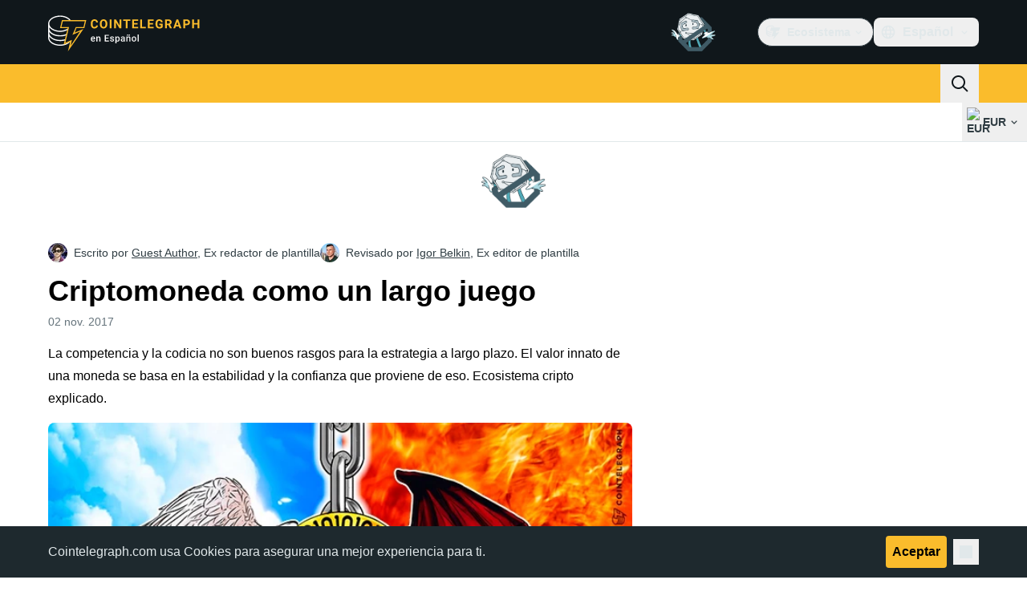

--- FILE ---
content_type: text/javascript; charset=utf-8
request_url: https://es.cointelegraph.com/_duck/ducklings/BDZMNsxn.js
body_size: -744
content:
import{_ as o}from"./BP2-szhB.js";import"./DRfN-DCX.js";import"./CD0OqEAM.js";import"./DDFbN75d.js";import"./BeW1TgL3.js";import"./D_xFLnVS.js";import"./DETnzcNe.js";import"./BrDurvlm.js";import"./FGgAWzWL.js";import"./CzB2C_Yo.js";try{let e=typeof window<"u"?window:typeof global<"u"?global:typeof globalThis<"u"?globalThis:typeof self<"u"?self:{},d=new e.Error().stack;d&&(e._sentryDebugIds=e._sentryDebugIds||{},e._sentryDebugIds[d]="a64d604a-3f1d-40de-b092-7cdf49a97772",e._sentryDebugIdIdentifier="sentry-dbid-a64d604a-3f1d-40de-b092-7cdf49a97772")}catch{}export{o as default};


--- FILE ---
content_type: text/javascript; charset=utf-8
request_url: https://es.cointelegraph.com/_duck/ducklings/BrPrjs86.js
body_size: 5267
content:
import{cB as de,cC as le,cs as ce,cD as fe,cE as pe,cF as me,cG as ve,at as ye,cH as ge,cI as be,cJ as he,aG as Ee,bw as Y,cK as we,cL as Ce,aC as Oe,cM as De,cN as Se,cO as Be,cP as Ae,cQ as Re,cR as Me,aS as Fe,cS as _e,c6 as ke,cT as Te,l as K,cU as Pe,C as h,as as N,c as Ie,ao as $e,cV as Ke,cW as Ne,cX as Le,cY as Ve,bM as Ue,cZ as We,ay as He,a8 as L,bb as xe,c_ as je,d as C,c$ as ze,d0 as Ye,d1 as Ge,d2 as Qe,d3 as Xe,d4 as qe,d5 as Je,d6 as Ze,d7 as et,d8 as tt,d9 as st,aR as ot,cf as at,da as nt,db as rt,bu as G,bn as it,dc as ut,dd as dt,de as lt,df as ct,dg as ft,dh as pt,di as mt,dj as vt,dk as yt,a4 as gt,dl as bt,dm as ht,dn as Et,dp as wt,aD as Ct,dq as Ot,dr as Dt,ds as St,cy as Bt,ck as At,b5 as Rt,E as B,_ as V,n as Mt,bt as Q,bD as Ft,dt as _t,du as kt,aJ as Tt,dv as Pt,dw as It,dx as $t,N as X,dy as Kt,dz as Nt,cg as Lt,dA as Vt,a1 as q,dB as Ut,Q as Wt,o as E,dC as Ht,a3 as xt,dD as jt,dE as zt,dF as Yt,k as J,bo as Gt,L as O,dG as Qt,dH as Xt,aw as qt,r as w,dI as Jt,dJ as Zt,aI as es,dK as ts,dL as ss,dM as os,dN as as,dO as ns,s as rs,ch as is,M as us,dP as ds,dQ as ls,dR as cs,Y as fs,cv as ps,dS as ms,bE as vs,t as ys,b6 as Z,e as gs,dT as bs,dU as hs,F as u,ce as Es,bU as ws,bd as Cs,dV as Os,aM as ee,b0 as Ds,dW as Ss,dX as Bs,aH as As,b1 as Rs,dY as Ms,cc as Fs,bV as _s,dZ as ks,d_ as Ts,d$ as Ps,aL as Is,e0 as $s,e1 as Ks,b8 as U,a2 as $,ci as Ns,O as Ls,au as Vs,D as g,e2 as Us,aK as Ws,e3 as Hs,e4 as xs,aE as js,e5 as zs,b_ as te,bZ as Ys,e6 as Gs,B as A,cu as se,cj as Qs,e7 as Xs,e8 as qs,e9 as Js,ea as H,eb as Zs,ec as eo}from"./DRfN-DCX.js";import{f as S,g as F,A as T,b as to,c as so,d as P,E as x,P as oe,e as oo,_ as ao,u as W,a as ae}from"./D8IGyk0E.js";try{let t=typeof window<"u"?window:typeof global<"u"?global:typeof globalThis<"u"?globalThis:typeof self<"u"?self:{},s=new t.Error().stack;s&&(t._sentryDebugIds=t._sentryDebugIds||{},t._sentryDebugIds[s]="517a977c-b531-4a42-82d3-ad0cd7050a69",t._sentryDebugIdIdentifier="sentry-dbid-517a977c-b531-4a42-82d3-ad0cd7050a69")}catch{}/**
* vue v3.5.17
* (c) 2018-present Yuxi (Evan) You and Vue contributors
* @license MIT
**/const no=()=>{},ro=Object.freeze(Object.defineProperty({__proto__:null,BaseTransition:de,BaseTransitionPropsValidators:le,Comment:ce,DeprecationTypes:fe,EffectScope:pe,ErrorCodes:me,ErrorTypeStrings:ve,Fragment:ye,KeepAlive:ge,ReactiveEffect:be,Static:he,Suspense:Ee,Teleport:Y,Text:we,TrackOpTypes:Ce,Transition:Oe,TransitionGroup:De,TriggerOpTypes:Se,VueElement:Be,assertNumber:Ae,callWithAsyncErrorHandling:Re,callWithErrorHandling:Me,camelize:Fe,capitalize:_e,cloneVNode:ke,compatUtils:Te,compile:no,computed:K,createApp:Pe,createBlock:h,createCommentVNode:N,createElementBlock:Ie,createElementVNode:$e,createHydrationRenderer:Ke,createPropsRestProxy:Ne,createRenderer:Le,createSSRApp:Ve,createSlots:Ue,createStaticVNode:We,createTextVNode:He,createVNode:L,customRef:xe,defineAsyncComponent:je,defineComponent:C,defineCustomElement:ze,defineEmits:Ye,defineExpose:Ge,defineModel:Qe,defineOptions:Xe,defineProps:qe,defineSSRCustomElement:Je,defineSlots:Ze,devtools:et,effect:tt,effectScope:st,getCurrentInstance:ot,getCurrentScope:at,getCurrentWatcher:nt,getTransitionRawChildren:rt,guardReactiveProps:G,h:it,handleError:ut,hasInjectionContext:dt,hydrate:lt,hydrateOnIdle:ct,hydrateOnInteraction:ft,hydrateOnMediaQuery:pt,hydrateOnVisible:mt,initCustomFormatter:vt,initDirectivesForSSR:yt,inject:gt,isMemoSame:bt,isProxy:ht,isReactive:Et,isReadonly:wt,isRef:Ct,isRuntimeOnly:Ot,isShallow:Dt,isVNode:St,markRaw:Bt,mergeDefaults:At,mergeModels:Rt,mergeProps:B,nextTick:V,normalizeClass:Mt,normalizeProps:Q,normalizeStyle:Ft,onActivated:_t,onBeforeMount:kt,onBeforeUnmount:Tt,onBeforeUpdate:Pt,onDeactivated:It,onErrorCaptured:$t,onMounted:X,onRenderTracked:Kt,onRenderTriggered:Nt,onScopeDispose:Lt,onServerPrefetch:Vt,onUnmounted:q,onUpdated:Ut,onWatcherCleanup:Wt,openBlock:E,popScopeId:Ht,provide:xt,proxyRefs:jt,pushScopeId:zt,queuePostFlushCb:Yt,reactive:J,readonly:Gt,ref:O,registerRuntimeCompiler:Qt,render:Xt,renderList:qt,renderSlot:w,resolveComponent:Jt,resolveDirective:Zt,resolveDynamicComponent:es,resolveFilter:ts,resolveTransitionHooks:ss,setBlockTracking:os,setDevtoolsHook:as,setTransitionHooks:ns,shallowReactive:rs,shallowReadonly:is,shallowRef:us,ssrContextKey:ds,ssrUtils:ls,stop:cs,toDisplayString:fs,toHandlerKey:ps,toHandlers:ms,toRaw:vs,toRef:ys,toRefs:Z,toValue:gs,transformVNodeArgs:bs,triggerRef:hs,unref:u,useAttrs:Es,useCssModule:ws,useCssVars:Cs,useHost:Os,useId:ee,useModel:Ds,useSSRContext:Ss,useShadowRoot:Bs,useSlots:As,useTemplateRef:Rs,useTransitionState:Ms,vModelCheckbox:Fs,vModelDynamic:_s,vModelRadio:ks,vModelSelect:Ts,vModelText:Ps,vShow:Is,version:$s,warn:Ks,watch:U,watchEffect:$,watchPostEffect:Ns,watchSyncEffect:Ls,withAsyncContext:Vs,withCtx:g,withDefaults:Us,withDirectives:Ws,withKeys:Hs,withMemo:xs,withModifiers:js,withScopeId:zs},Symbol.toStringTag,{value:"Module"})),[ne,Mo]=te("ConfigProvider");let io=0;function j(t,s="reka"){var a;const e=ne({useId:void 0});return Object.hasOwn(ro,"useId")?`${s}-${(a=ee)==null?void 0:a()}`:e.useId?`${s}-${e.useId()}`:`${s}-${++io}`}const[M,uo]=te("DialogRoot"),Fo=C({inheritAttrs:!1,__name:"DialogRoot",props:{open:{type:Boolean,default:void 0},defaultOpen:{type:Boolean,default:!1},modal:{type:Boolean,default:!0}},emits:["update:open"],setup(t,{emit:s}){const e=t,n=Ys(e,"open",s,{defaultValue:e.defaultOpen,passive:e.open===void 0}),f=O(),p=O(),{modal:c}=Z(e);return uo({open:n,modal:c,openModal:()=>{n.value=!0},onOpenChange:i=>{n.value=i},onOpenToggle:()=>{n.value=!n.value},contentId:"",titleId:"",descriptionId:"",triggerElement:f,contentElement:p}),(i,d)=>w(i.$slots,"default",{open:u(n),close:()=>n.value=!1})}});function lo(t){return t?"open":"closed"}const co=Gs(()=>O([]));function fo(){const t=co();return{add(s){const e=t.value[0];s!==e&&(e==null||e.pause()),t.value=z(t.value,s),t.value.unshift(s)},remove(s){var e;t.value=z(t.value,s),(e=t.value[0])==null||e.resume()}}}function z(t,s){const e=[...t],a=e.indexOf(s);return a!==-1&&e.splice(a,1),e}function po(t){return t.filter(s=>s.tagName!=="A")}const mo=C({__name:"FocusScope",props:{loop:{type:Boolean,default:!1},trapped:{type:Boolean,default:!1},asChild:{type:Boolean},as:{}},emits:["mountAutoFocus","unmountAutoFocus"],setup(t,{emit:s}){const e=t,a=s,{currentRef:n,currentElement:f}=A(),p=O(null),c=fo(),i=J({paused:!1,pause(){this.paused=!0},resume(){this.paused=!1}});$(r=>{if(!se)return;const o=f.value;if(!e.trapped)return;function l(b){if(i.paused||!o)return;const D=b.target;o.contains(D)?p.value=D:S(p.value,{select:!0})}function m(b){if(i.paused||!o)return;const D=b.relatedTarget;D!==null&&(o.contains(D)||S(p.value,{select:!0}))}function v(b){o.contains(p.value)||S(o)}document.addEventListener("focusin",l),document.addEventListener("focusout",m);const y=new MutationObserver(v);o&&y.observe(o,{childList:!0,subtree:!0}),r(()=>{document.removeEventListener("focusin",l),document.removeEventListener("focusout",m),y.disconnect()})}),$(async r=>{const o=f.value;if(await V(),!o)return;c.add(i);const l=F();if(!o.contains(l)){const v=new CustomEvent(T,x);o.addEventListener(T,y=>a("mountAutoFocus",y)),o.dispatchEvent(v),v.defaultPrevented||(to(po(so(o)),{select:!0}),F()===l&&S(o))}r(()=>{o.removeEventListener(T,b=>a("mountAutoFocus",b));const v=new CustomEvent(P,x),y=b=>{a("unmountAutoFocus",b)};o.addEventListener(P,y),o.dispatchEvent(v),setTimeout(()=>{v.defaultPrevented||S(l??document.body,{select:!0}),o.removeEventListener(P,y),c.remove(i)},0)})});function d(r){if(!e.loop&&!e.trapped||i.paused)return;const o=r.key==="Tab"&&!r.altKey&&!r.ctrlKey&&!r.metaKey,l=F();if(o&&l){const m=r.currentTarget,[v,y]=oo(m);v&&y?!r.shiftKey&&l===y?(r.preventDefault(),e.loop&&S(v,{select:!0})):r.shiftKey&&l===v&&(r.preventDefault(),e.loop&&S(y,{select:!0})):l===m&&r.preventDefault()}}return(r,o)=>(E(),h(u(oe),{ref_key:"currentRef",ref:n,tabindex:"-1","as-child":r.asChild,as:r.as,onKeydown:d},{default:g(()=>[w(r.$slots,"default")]),_:3},8,["as-child","as"]))}}),re=C({__name:"DialogContentImpl",props:{forceMount:{type:Boolean},trapFocus:{type:Boolean},disableOutsidePointerEvents:{type:Boolean},asChild:{type:Boolean},as:{}},emits:["escapeKeyDown","pointerDownOutside","focusOutside","interactOutside","openAutoFocus","closeAutoFocus"],setup(t,{emit:s}){const e=t,a=s,n=M(),{forwardRef:f,currentElement:p}=A();return n.titleId||(n.titleId=j(void 0,"reka-dialog-title")),n.descriptionId||(n.descriptionId=j(void 0,"reka-dialog-description")),X(()=>{n.contentElement=p,F()!==document.body&&(n.triggerElement.value=F())}),(c,i)=>(E(),h(u(mo),{"as-child":"",loop:"",trapped:e.trapFocus,onMountAutoFocus:i[5]||(i[5]=d=>a("openAutoFocus",d)),onUnmountAutoFocus:i[6]||(i[6]=d=>a("closeAutoFocus",d))},{default:g(()=>[L(u(ao),B({id:u(n).contentId,ref:u(f),as:c.as,"as-child":c.asChild,"disable-outside-pointer-events":c.disableOutsidePointerEvents,role:"dialog","aria-describedby":u(n).descriptionId,"aria-labelledby":u(n).titleId,"data-state":u(lo)(u(n).open.value)},c.$attrs,{onDismiss:i[0]||(i[0]=d=>u(n).onOpenChange(!1)),onEscapeKeyDown:i[1]||(i[1]=d=>a("escapeKeyDown",d)),onFocusOutside:i[2]||(i[2]=d=>a("focusOutside",d)),onInteractOutside:i[3]||(i[3]=d=>a("interactOutside",d)),onPointerDownOutside:i[4]||(i[4]=d=>a("pointerDownOutside",d))}),{default:g(()=>[w(c.$slots,"default")]),_:3},16,["id","as","as-child","disable-outside-pointer-events","aria-describedby","aria-labelledby","data-state"])]),_:3},8,["trapped"]))}});var vo=function(t){if(typeof document>"u")return null;var s=Array.isArray(t)?t[0]:t;return s.ownerDocument.body},R=new WeakMap,_=new WeakMap,k={},I=0,ie=function(t){return t&&(t.host||ie(t.parentNode))},yo=function(t,s){return s.map(function(e){if(t.contains(e))return e;var a=ie(e);return a&&t.contains(a)?a:(console.error("aria-hidden",e,"in not contained inside",t,". Doing nothing"),null)}).filter(function(e){return!!e})},go=function(t,s,e,a){var n=yo(s,Array.isArray(t)?t:[t]);k[e]||(k[e]=new WeakMap);var f=k[e],p=[],c=new Set,i=new Set(n),d=function(o){!o||c.has(o)||(c.add(o),d(o.parentNode))};n.forEach(d);var r=function(o){!o||i.has(o)||Array.prototype.forEach.call(o.children,function(l){if(c.has(l))r(l);else try{var m=l.getAttribute(a),v=m!==null&&m!=="false",y=(R.get(l)||0)+1,b=(f.get(l)||0)+1;R.set(l,y),f.set(l,b),p.push(l),y===1&&v&&_.set(l,!0),b===1&&l.setAttribute(e,"true"),v||l.setAttribute(a,"true")}catch(D){console.error("aria-hidden: cannot operate on ",l,D)}})};return r(s),c.clear(),I++,function(){p.forEach(function(o){var l=R.get(o)-1,m=f.get(o)-1;R.set(o,l),f.set(o,m),l||(_.has(o)||o.removeAttribute(a),_.delete(o)),m||o.removeAttribute(e)}),I--,I||(R=new WeakMap,R=new WeakMap,_=new WeakMap,k={})}},bo=function(t,s,e){e===void 0&&(e="data-aria-hidden");var a=Array.from(Array.isArray(t)?t:[t]),n=vo(t);return n?(a.push.apply(a,Array.from(n.querySelectorAll("[aria-live], script"))),go(a,n,e,"aria-hidden")):function(){return null}};function ho(t){let s;U(()=>Qs(t),e=>{e?s=bo(e):s&&s()}),q(()=>{s&&s()})}const Eo=C({__name:"DialogContentModal",props:{forceMount:{type:Boolean},trapFocus:{type:Boolean},disableOutsidePointerEvents:{type:Boolean},asChild:{type:Boolean},as:{}},emits:["escapeKeyDown","pointerDownOutside","focusOutside","interactOutside","openAutoFocus","closeAutoFocus"],setup(t,{emit:s}){const e=t,a=s,n=M(),f=W(a),{forwardRef:p,currentElement:c}=A();return ho(c),(i,d)=>(E(),h(re,B({...e,...u(f)},{ref:u(p),"trap-focus":u(n).open.value,"disable-outside-pointer-events":!0,onCloseAutoFocus:d[0]||(d[0]=r=>{var o;r.defaultPrevented||(r.preventDefault(),(o=u(n).triggerElement.value)==null||o.focus())}),onPointerDownOutside:d[1]||(d[1]=r=>{const o=r.detail.originalEvent,l=o.button===0&&o.ctrlKey===!0;(o.button===2||l)&&r.preventDefault()}),onFocusOutside:d[2]||(d[2]=r=>{r.preventDefault()})}),{default:g(()=>[w(i.$slots,"default")]),_:3},16,["trap-focus"]))}}),wo=C({__name:"DialogContentNonModal",props:{forceMount:{type:Boolean},trapFocus:{type:Boolean},disableOutsidePointerEvents:{type:Boolean},asChild:{type:Boolean},as:{}},emits:["escapeKeyDown","pointerDownOutside","focusOutside","interactOutside","openAutoFocus","closeAutoFocus"],setup(t,{emit:s}){const e=t,n=W(s);A();const f=M(),p=O(!1),c=O(!1);return(i,d)=>(E(),h(re,B({...e,...u(n)},{"trap-focus":!1,"disable-outside-pointer-events":!1,onCloseAutoFocus:d[0]||(d[0]=r=>{var o;r.defaultPrevented||(p.value||(o=u(f).triggerElement.value)==null||o.focus(),r.preventDefault()),p.value=!1,c.value=!1}),onInteractOutside:d[1]||(d[1]=r=>{var m;r.defaultPrevented||(p.value=!0,r.detail.originalEvent.type==="pointerdown"&&(c.value=!0));const o=r.target;((m=u(f).triggerElement.value)==null?void 0:m.contains(o))&&r.preventDefault(),r.detail.originalEvent.type==="focusin"&&c.value&&r.preventDefault()})}),{default:g(()=>[w(i.$slots,"default")]),_:3},16))}}),_o=C({__name:"DialogContent",props:{forceMount:{type:Boolean},trapFocus:{type:Boolean},disableOutsidePointerEvents:{type:Boolean},asChild:{type:Boolean},as:{}},emits:["escapeKeyDown","pointerDownOutside","focusOutside","interactOutside","openAutoFocus","closeAutoFocus"],setup(t,{emit:s}){const e=t,a=s,n=M(),f=W(a),{forwardRef:p}=A();return(c,i)=>(E(),h(u(ae),{present:c.forceMount||u(n).open.value},{default:g(()=>[u(n).modal.value?(E(),h(Eo,B({key:0,ref:u(p)},{...e,...u(f),...c.$attrs}),{default:g(()=>[w(c.$slots,"default")]),_:3},16)):(E(),h(wo,B({key:1,ref:u(p)},{...e,...u(f),...c.$attrs}),{default:g(()=>[w(c.$slots,"default")]),_:3},16))]),_:3},8,["present"]))}}),Co=Xs(()=>{const t=O(new Map),s=O(),e=K(()=>{for(const p of t.value.values())if(p)return!0;return!1}),a=ne({scrollBody:O(!0)});let n=null;const f=()=>{document.body.style.paddingRight="",document.body.style.marginRight="",document.body.style.pointerEvents="",document.documentElement.style.removeProperty("--scrollbar-width"),document.body.style.overflow=s.value??"",H&&(n==null||n()),s.value=void 0};return U(e,(p,c)=>{var o;if(!se)return;if(!p){c&&f();return}s.value===void 0&&(s.value=document.body.style.overflow);const i=window.innerWidth-document.documentElement.clientWidth,d={padding:i,margin:0},r=(o=a.scrollBody)!=null&&o.value?typeof a.scrollBody.value=="object"?Js({padding:a.scrollBody.value.padding===!0?i:a.scrollBody.value.padding,margin:a.scrollBody.value.margin===!0?i:a.scrollBody.value.margin},d):d:{padding:0,margin:0};i>0&&(document.body.style.paddingRight=typeof r.padding=="number"?`${r.padding}px`:String(r.padding),document.body.style.marginRight=typeof r.margin=="number"?`${r.margin}px`:String(r.margin),document.documentElement.style.setProperty("--scrollbar-width",`${i}px`),document.body.style.overflow="hidden"),H&&(n=Zs(document,"touchmove",l=>Do(l),{passive:!1})),V(()=>{document.body.style.pointerEvents="none",document.body.style.overflow="hidden"})},{immediate:!0,flush:"sync"}),t});function Oo(t){const s=Math.random().toString(36).substring(2,7),e=Co();e.value.set(s,t);const a=K({get:()=>e.value.get(s)??!1,set:n=>e.value.set(s,n)});return qs(()=>{e.value.delete(s)}),a}function ue(t){const s=window.getComputedStyle(t);if(s.overflowX==="scroll"||s.overflowY==="scroll"||s.overflowX==="auto"&&t.clientWidth<t.scrollWidth||s.overflowY==="auto"&&t.clientHeight<t.scrollHeight)return!0;{const e=t.parentNode;return!(e instanceof Element)||e.tagName==="BODY"?!1:ue(e)}}function Do(t){const s=t||window.event,e=s.target;return e instanceof Element&&ue(e)?!1:s.touches.length>1?!0:(s.preventDefault&&s.cancelable&&s.preventDefault(),!1)}const So=C({__name:"DialogOverlayImpl",props:{asChild:{type:Boolean},as:{}},setup(t){const s=M();return Oo(!0),A(),(e,a)=>(E(),h(u(oe),{as:e.as,"as-child":e.asChild,"data-state":u(s).open.value?"open":"closed",style:{"pointer-events":"auto"}},{default:g(()=>[w(e.$slots,"default")]),_:3},8,["as","as-child","data-state"]))}}),ko=C({__name:"DialogOverlay",props:{forceMount:{type:Boolean},asChild:{type:Boolean},as:{}},setup(t){const s=M(),{forwardRef:e}=A();return(a,n)=>{var f;return(f=u(s))!=null&&f.modal.value?(E(),h(u(ae),{key:0,present:a.forceMount||u(s).open.value},{default:g(()=>[L(So,B(a.$attrs,{ref:u(e),as:a.as,"as-child":a.asChild}),{default:g(()=>[w(a.$slots,"default")]),_:3},16,["as","as-child"])]),_:3},8,["present"])):N("",!0)}}}),Bo=C({__name:"Teleport",props:{to:{default:"body"},disabled:{type:Boolean},defer:{type:Boolean},forceMount:{type:Boolean}},setup(t){const s=eo();return(e,a)=>u(s)||e.forceMount?(E(),h(Y,{key:0,to:e.to,disabled:e.disabled,defer:e.defer},[w(e.$slots,"default")],8,["to","disabled","defer"])):N("",!0)}}),To=C({__name:"DialogPortal",props:{to:{},disabled:{type:Boolean},defer:{type:Boolean},forceMount:{type:Boolean}},setup(t){const s=t;return(e,a)=>(E(),h(u(Bo),Q(G(s)),{default:g(()=>[w(e.$slots,"default")]),_:3},16))}});export{Fo as _,To as a,ko as b,_o as c,Bo as d,mo as e,Oo as f,ho as g,M as i,j as u};
